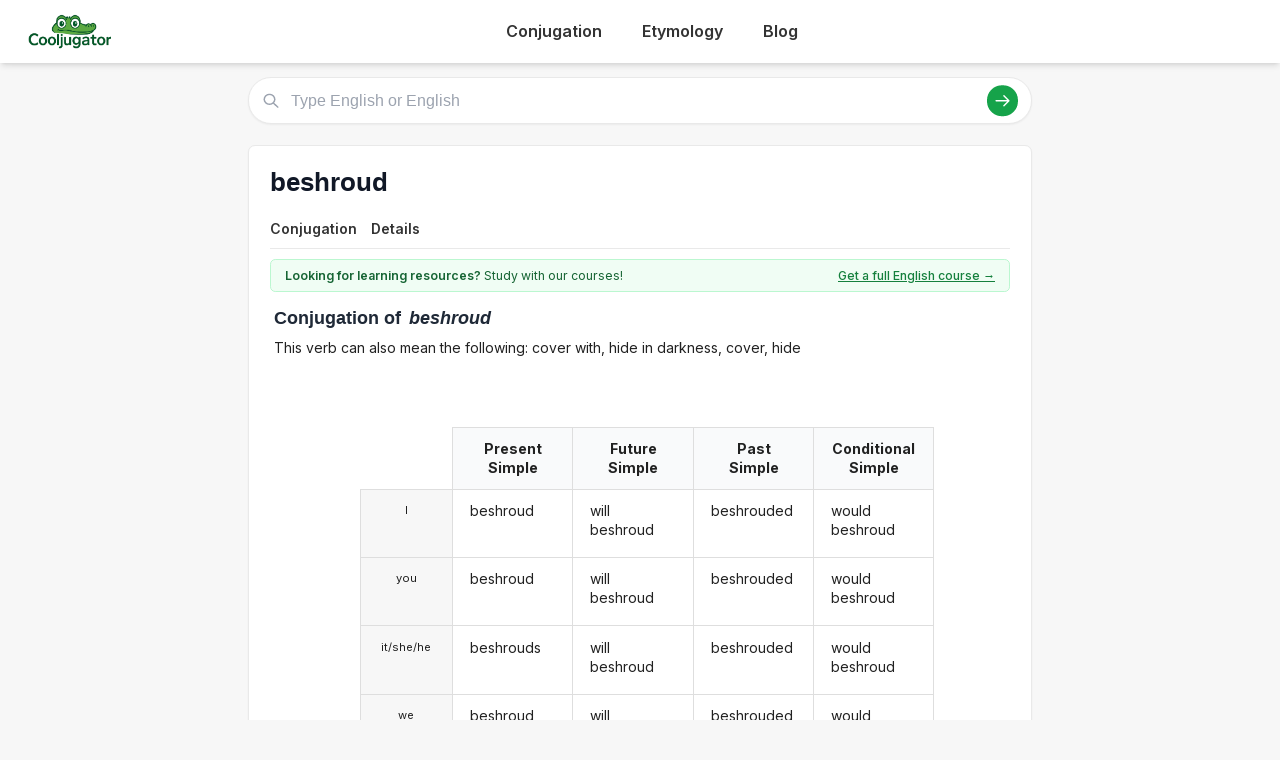

--- FILE ---
content_type: text/html; charset=utf-8
request_url: https://cooljugator.com/en/beshroud
body_size: 6110
content:
<!DOCTYPE html>
<html><head><meta content="text/html; charset=utf-8" http-equiv="content-type"/><title>Beshroud conjugation in English in all forms | CoolJugator.com</title><meta content="" name="description"/><meta content="website" property="og:type"/><meta content="https://cooljugator.com/en/beshroud" property="og:url"/><meta content="/lib/images/website.png" property="og:image"/><meta content="1200" property="og:image:width"/><meta content="630" property="og:image:height"/><meta content="Cooljugator" property="og:site_name"/><meta content="en_US" property="og:locale"/><meta content="info@cooljugator.com" property="og:email"/><meta content="" property="og:description"/><meta content="172062416682324" property="fb:app_id"/><meta content="summary" name="twitter:card"/><meta content="@cooljugator" name="twitter:site"/><meta content="Beshroud conjugation" name="twitter:title"/><meta content="" name="twitter:description"/><meta content="/lib/images/website.png" name="twitter:image"/><link href="/lib/images/favicons/apple-touch-icon.png" rel="apple-touch-icon" sizes="180x180"/><link href="/lib/images/favicons/favicon.ico" rel="shortcut icon"/><link href="/lib/images/favicons/favicon-32x32.png" rel="icon" sizes="32x32" type="image/png"/><link href="/lib/images/favicons/favicon-16x16.png" rel="icon" sizes="16x16" type="image/png"/><link href="/lib/images/favicons/manifest.json" rel="manifest"/><link color="#5bbad5" href="/lib/images/favicons/safari-pinned-tab.svg" rel="mask-icon"/><meta content="#ffffff" name="theme-color"/><meta content="width=device-width, initial-scale=1" name="viewport"/><meta charset="utf-8"/><meta content="width=device-width, initial-scale=1.0" name="viewport"/><link href="https://fonts.googleapis.com" rel="preconnect"/><link crossorigin="" href="https://fonts.gstatic.com" rel="preconnect"/><link href="https://fonts.googleapis.com/css2?family=Inter:wght@400;500;600;700&amp;display=swap" rel="stylesheet"/><link href="/lib2025/style_tailwind.css" rel="stylesheet"/><link href="/lib2025/styleOLD.min.css" rel="stylesheet"/><link href="/lib2025/styleNEW.css" rel="stylesheet"/><script src="https://embed.typeform.com/embed.js"></script><script src="/lib2025/includes.js"></script><script defer="" src="/lib2025/static_navigations.js"></script><script id="languageSetterScript">const page_language_code = "en";</script><script src="/lib2025/scriptsNEW.js"></script><meta name="impact-site-verification" value="d3cf73e8-9232-49c1-b2b9-d5ce2e8c0d6f"/><script async="" src="https://www.googletagmanager.com/gtag/js?id=G-4HJDZ83FC6"></script><script>window.dataLayer = window.dataLayer || [];function gtag(){dataLayer.push(arguments);}gtag("js", new Date());gtag("config", "G-4HJDZ83FC6");</script></head><body><header class="bg-white shadow-md sticky top-0 z-10"><div class="main-container flex justify-between items-center py-4"><span class="text-3xl font-bold text-green-700 flex items-center space-x-2"><a href="/" style="display: flex; align-items: center;"><img alt="Cooljugator Logo" class="h-10" src="/lib2025/logo.png"/></a></span><nav class="main-nav hidden md:flex justify-center space-x-4"><div class="nav-link-wrapper language-selector"><a class="nav-link language-trigger" href="/">Conjugation</a><div class="language-dropdown"></div></div><div class="nav-link-wrapper language-selector"><a class="nav-link language-trigger" href="/etymology/">Etymology</a><div class="language-dropdown"></div></div><div class="nav-link-wrapper"><a class="nav-link" href="/blog/">Blog</a></div><div class="nav-link-wrapper"></div></nav><a class="bg-green-600 hover:bg-green-700 text-white hover:text-white font-semibold py-2 px-5 rounded-full text-base shadow-md hover:shadow-lg transition-all duration-200 mx-2" id="mainTutoringLink" rel="noopener noreferrer" style="top; 0; left: 0; width: 0; height: 0; overflow: hidden; visibility: hidden!important;" target="_blank">
      Get an English Tutor
    </a><button class="md:hidden p-2 rounded focus:outline-none focus:ring-2 focus:ring-green-600" id="mobile-menu-button"><svg class="w-7 h-7 text-green-700" fill="none" stroke="currentColor" viewbox="0 0 24 24"><path d="M4 6h16M4 12h16M4 18h16" stroke-linecap="round" stroke-linejoin="round" stroke-width="2"></path></svg></button></div><nav class="md:hidden px-4 pb-4" id="mobile-menu">
<a class="block py-2 nav-link" href="/">Conjugation</a><a class="block py-2 nav-link" href="/etymology/">Etymology</a><a class="block py-2 nav-link" href="/blog/">Blog</a></nav></header><!-- <div class="bg-gray-200 text-center py-2 text-gray-500 text-xs my-4 main-container rounded-md h-[90px] flex items-center justify-center">
        Top Ad Placeholder (728x90 or similar)
    </div> --><div class="main-container mt-4"><main class="space-y-6 max-w-4xl mx-auto mt-4"><div class="relative" id="search-bar-wrapper"><input aria-label="Type English or English" class="w-full border subtle-border rounded-full py-3 pl-12 pr-20 text-lg focus:outline-none focus:ring-2 focus:ring-green-500 focus:border-transparent shadow-sm" id="search-input" placeholder="Type English or English" type="text"/><div class="absolute left-4 top-1/2 transform -translate-y-1/2 text-gray-400"><svg class="w-5 h-5" fill="none" stroke="currentColor" viewbox="0 0 24 24" xmlns="http://www.w3.org/2000/svg"><path d="M21 21l-6-6m2-5a7 7 0 11-14 0 7 7 0 0114 0z" stroke-linecap="round" stroke-linejoin="round" stroke-width="2"></path></svg></div><div class="absolute right-4 top-1/2 transform -translate-y-1/2 flex items-center space-x-3"><button class="bg-green-600 hover:bg-green-700 text-white rounded-full p-2" id="search-button"><svg class="w-5 h-5" fill="none" stroke="currentColor" viewbox="0 0 24 24" xmlns="http://www.w3.org/2000/svg"><path d="M14 5l7 7m0 0l-7 7m7-7H3" stroke-linecap="round" stroke-linejoin="round" stroke-width="2"></path></svg></button></div></div><div class="mt-4 p-4 bg-white border subtle-border rounded-md shadow-sm hidden" id="search-results"></div><div class="content-bg p-6 rounded-lg shadow-sm border subtle-border"><div class="flex justify-between items-start mb-3" id="main-page-top"><div><h1 class="text-3xl font-bold text-gray-900 flex items-center mainform" id="mainform">beshroud</h1></div></div><nav class="mt-4 border-b subtle-border main-content-nav" id="main-page-content-nav"><div class="flex space-x-2 text-sm"><a class="nav-link smooth-scroll-link hover:text-green-600 hover:border-green-300" href="#conjugation">Conjugation</a><a class="nav-link smooth-scroll-link hover:text-green-600 hover:border-green-300" href="#details">Details</a></div></nav><div class="mt-0 pt-6 scroll-target" style="padding-top: 80px;"><div class="bg-green-50 text-green-800 text-sm py-2 px-4 rounded-md mb-4 border border-green-200 flex items-center justify-between" id="question2wrapper"><span class="w-full max-w-[64%] md:w-auto md:max-w-none"><span class="font-semibold" id="question2">Looking for learning resources?</span> Study with our courses!
                    </span><a class="text-green-700 hover:text-green-900 font-medium underline text-right" href="https://www.lingomelo.com/courses/learn-english" id="question2link" rel="noopener noreferrer">Get a full English course →</a></div><div id="main-conjugation-meta"><h2 class="text-xl font-bold text-gray-800 mb-4 flex items-center"><!-- <svg width="30" height="30" viewBox="0 0 50 50" xmlns="http://www.w3.org/2000/svg"><path d="M 10,38 
                                     C 5,38 5,30 10,25   Q 15,15 25,12      L 40,10            Q 48,10 48,18      Q 50,25 45,30      L 40,35            Q 35,42 25,42      L 15,42            C 12,42 10,40 10,38 Z" 
                                  fill="#15803D"/><circle cx="26" cy="19" r="5" fill="white"/><circle cx="26" cy="19" r="2.5" fill="black"/><circle cx="27" cy="18" r="1" fill="white"/><circle cx="36" cy="17" r="5" fill="white"/><circle cx="36" cy="17" r="2.5" fill="black"/><circle cx="37" cy="16" r="1" fill="white"/><ellipse cx="44" cy="17" rx="2" ry="1.5" fill="#1f2937"/><circle cx="18" cy="30" r="3" fill="#fecdd3"/></svg> 
 --><span class="pl-1" id="conjugation"><span class="conjugation-word">Conjugation</span> of <span class="italic ml-1 mainform">beshroud</span></span></h2></div><div id="usage-info">This verb can also mean the following: cover with, hide in darkness, cover, hide</div>
<div class="mt-6" id="conjugation-content"><section id="conjugations" style="padding-top: 1em;"><div class="ui three column unstackable grid" id="settings-buttons"><div class="left floated center aligned column" id="wrapper-setting-transliterations"></div><div class="center aligned column" id="wrapper-setting-translations"></div><div class="right floated center aligned column" id="wrapper-setting-stress"></div></div><div class="ui stackable center aligned grid"><div class="fourteen wide column"><div class="ui centered four column equal height grid"><div class="fourteen wide column" id="conjugationDivs" style="padding-right: 0; border-right: 0;"><div class="conjugation-table collapsable"><div class="conjugation-cell conjugation-cell-four conjugation-cell-pronouns tense-title pronounColumn pronounColumnFirst" style="order: 0; color: rgba(0, 0, 0, 0.87);"></div><div class="conjugation-cell conjugation-cell-four conjugation-cell-pronouns pronounColumn" style="order: 1;"><div class="ui conjugation-pronoun">I</div></div><div class="conjugation-cell conjugation-cell-four conjugation-cell-pronouns pronounColumn" style="order: 2;"><div class="ui conjugation-pronoun">you</div></div><div class="conjugation-cell conjugation-cell-four conjugation-cell-pronouns pronounColumn" style="order: 3;"><div class="ui conjugation-pronoun">it/she/he</div></div><div class="conjugation-cell conjugation-cell-four conjugation-cell-pronouns pronounColumn" style="order: 4;"><div class="ui conjugation-pronoun">we</div></div><div class="conjugation-cell conjugation-cell-four conjugation-cell-pronouns pronounColumn" style="order: 5;"><div class="ui conjugation-pronoun">you all</div></div><div class="conjugation-cell conjugation-cell-four conjugation-cell-pronouns pronounColumn" style="order: 6;"><div class="ui conjugation-pronoun">they</div></div><div class="conjugation-cell conjugation-cell-four tense-title" data-tooltip="Example: " style="order: 0;"><span class="tense-title-space">Present Simple</span><i class="dropdown icon"></i></div><div class="conjugation-cell conjugation-cell-four" data-default="beshroud" data-form-id="21638074" data-tooltip="" data-translated="" id="vpsia1s000p" style="order: 1;"><div class="forms-wrapper"><div class="meta-form">beshroud</div><div class="meta-transliteration"></div><div class="meta-translation"></div></div></div><div class="conjugation-cell conjugation-cell-four" data-default="beshroud" data-form-id="21638075" data-tooltip="" data-translated="" id="vpsia2s000p" style="order: 2;"><div class="forms-wrapper"><div class="meta-form">beshroud</div><div class="meta-transliteration"></div><div class="meta-translation"></div></div></div><div class="conjugation-cell conjugation-cell-four" data-default="beshrouds" data-form-id="21638076" data-tooltip="" data-translated="" id="vpsia3s000p" style="order: 3;"><div class="forms-wrapper"><div class="meta-form">beshrouds</div><div class="meta-transliteration"></div><div class="meta-translation"></div></div></div><div class="conjugation-cell conjugation-cell-four" data-default="beshroud" data-form-id="21638077" data-tooltip="" data-translated="" id="vpsia1p000p" style="order: 4;"><div class="forms-wrapper"><div class="meta-form">beshroud</div><div class="meta-transliteration"></div><div class="meta-translation"></div></div></div><div class="conjugation-cell conjugation-cell-four" data-default="beshroud" data-form-id="21638078" data-tooltip="" data-translated="" id="vpsia2p000p" style="order: 5;"><div class="forms-wrapper"><div class="meta-form">beshroud</div><div class="meta-transliteration"></div><div class="meta-translation"></div></div></div><div class="conjugation-cell conjugation-cell-four" data-default="beshroud" data-form-id="21638079" data-tooltip="" data-translated="" id="vpsia3p000p" style="order: 6;"><div class="forms-wrapper"><div class="meta-form">beshroud</div><div class="meta-transliteration"></div><div class="meta-translation"></div></div></div><div class="conjugation-cell conjugation-cell-four tense-title" data-tooltip="Example: " style="order: 0;"><span class="tense-title-space">Future Simple</span><i class="dropdown icon"></i></div><div class="conjugation-cell conjugation-cell-four" data-default="will beshroud" data-form-id="21638122" data-tooltip="" data-translated="" id="vfsia1s000p" style="order: 1;"><div class="forms-wrapper"><div class="meta-form">will beshroud</div><div class="meta-transliteration"></div><div class="meta-translation"></div></div></div><div class="conjugation-cell conjugation-cell-four" data-default="will beshroud" data-form-id="21638123" data-tooltip="" data-translated="" id="vfsia2s000p" style="order: 2;"><div class="forms-wrapper"><div class="meta-form">will beshroud</div><div class="meta-transliteration"></div><div class="meta-translation"></div></div></div><div class="conjugation-cell conjugation-cell-four" data-default="will beshroud" data-form-id="21638124" data-tooltip="" data-translated="" id="vfsia3s000p" style="order: 3;"><div class="forms-wrapper"><div class="meta-form">will beshroud</div><div class="meta-transliteration"></div><div class="meta-translation"></div></div></div><div class="conjugation-cell conjugation-cell-four" data-default="will beshroud" data-form-id="21638125" data-tooltip="" data-translated="" id="vfsia1p000p" style="order: 4;"><div class="forms-wrapper"><div class="meta-form">will beshroud</div><div class="meta-transliteration"></div><div class="meta-translation"></div></div></div><div class="conjugation-cell conjugation-cell-four" data-default="will beshroud" data-form-id="21638126" data-tooltip="" data-translated="" id="vfsia2p000p" style="order: 5;"><div class="forms-wrapper"><div class="meta-form">will beshroud</div><div class="meta-transliteration"></div><div class="meta-translation"></div></div></div><div class="conjugation-cell conjugation-cell-four" data-default="will beshroud" data-form-id="21638127" data-tooltip="" data-translated="" id="vfsia3p000p" style="order: 6;"><div class="forms-wrapper"><div class="meta-form">will beshroud</div><div class="meta-transliteration"></div><div class="meta-translation"></div></div></div><div class="conjugation-cell conjugation-cell-four tense-title" data-tooltip="Example: " style="order: 0;"><span class="tense-title-space">Past Simple</span><i class="dropdown icon"></i></div><div class="conjugation-cell conjugation-cell-four" data-default="beshrouded" data-form-id="21638080" data-tooltip="" data-translated="" id="vssia1s000p" style="order: 1;"><div class="forms-wrapper"><div class="meta-form">beshrouded</div><div class="meta-transliteration"></div><div class="meta-translation"></div></div></div><div class="conjugation-cell conjugation-cell-four" data-default="beshrouded" data-form-id="21638081" data-tooltip="" data-translated="" id="vssia2s000p" style="order: 2;"><div class="forms-wrapper"><div class="meta-form">beshrouded</div><div class="meta-transliteration"></div><div class="meta-translation"></div></div></div><div class="conjugation-cell conjugation-cell-four" data-default="beshrouded" data-form-id="21638082" data-tooltip="" data-translated="" id="vssia3s000p" style="order: 3;"><div class="forms-wrapper"><div class="meta-form">beshrouded</div><div class="meta-transliteration"></div><div class="meta-translation"></div></div></div><div class="conjugation-cell conjugation-cell-four" data-default="beshrouded" data-form-id="21638083" data-tooltip="" data-translated="" id="vssia1p000p" style="order: 4;"><div class="forms-wrapper"><div class="meta-form">beshrouded</div><div class="meta-transliteration"></div><div class="meta-translation"></div></div></div><div class="conjugation-cell conjugation-cell-four" data-default="beshrouded" data-form-id="21638084" data-tooltip="" data-translated="" id="vssia2p000p" style="order: 5;"><div class="forms-wrapper"><div class="meta-form">beshrouded</div><div class="meta-transliteration"></div><div class="meta-translation"></div></div></div><div class="conjugation-cell conjugation-cell-four" data-default="beshrouded" data-form-id="21638085" data-tooltip="" data-translated="" id="vssia3p000p" style="order: 6;"><div class="forms-wrapper"><div class="meta-form">beshrouded</div><div class="meta-transliteration"></div><div class="meta-translation"></div></div></div><div class="conjugation-cell conjugation-cell-four tense-title leftmost" data-tooltip="Example: " style="order: 0;"><span class="tense-title-space">Conditional Simple</span><i class="dropdown icon"></i></div><div class="conjugation-cell conjugation-cell-four leftmost" data-default="would beshroud" data-form-id="21638128" data-tooltip="" data-translated="" id="v0sca1s000p" style="order: 1;"><div class="forms-wrapper"><div class="meta-form">would beshroud</div><div class="meta-transliteration"></div><div class="meta-translation"></div></div></div><div class="conjugation-cell conjugation-cell-four leftmost" data-default="would beshroud" data-form-id="21638129" data-tooltip="" data-translated="" id="v0sca2s000p" style="order: 2;"><div class="forms-wrapper"><div class="meta-form">would beshroud</div><div class="meta-transliteration"></div><div class="meta-translation"></div></div></div><div class="conjugation-cell conjugation-cell-four leftmost" data-default="would beshroud" data-form-id="21638130" data-tooltip="" data-translated="" id="v0sca3s000p" style="order: 3;"><div class="forms-wrapper"><div class="meta-form">would beshroud</div><div class="meta-transliteration"></div><div class="meta-translation"></div></div></div><div class="conjugation-cell conjugation-cell-four leftmost" data-default="would beshroud" data-form-id="21638131" data-tooltip="" data-translated="" id="v0sca1p000p" style="order: 4;"><div class="forms-wrapper"><div class="meta-form">would beshroud</div><div class="meta-transliteration"></div><div class="meta-translation"></div></div></div><div class="conjugation-cell conjugation-cell-four leftmost" data-default="would beshroud" data-form-id="21638132" data-tooltip="" data-translated="" id="v0sca2p000p" style="order: 5;"><div class="forms-wrapper"><div class="meta-form">would beshroud</div><div class="meta-transliteration"></div><div class="meta-translation"></div></div></div><div class="conjugation-cell conjugation-cell-four leftmost" data-default="would beshroud" data-form-id="21638133" data-tooltip="" data-translated="" id="v0sca3p000p" style="order: 6;"><div class="forms-wrapper"><div class="meta-form">would beshroud</div><div class="meta-transliteration"></div><div class="meta-translation"></div></div></div></div><div class="conjugation-table collapsable"><div class="conjugation-cell conjugation-cell-four conjugation-cell-pronouns tense-title pronounColumn pronounColumnFirst" style="order: 0; color: rgba(0, 0, 0, 0.87);"></div><div class="conjugation-cell conjugation-cell-four conjugation-cell-pronouns pronounColumn" style="order: 1;"><div class="ui conjugation-pronoun">I</div></div><div class="conjugation-cell conjugation-cell-four conjugation-cell-pronouns pronounColumn" style="order: 2;"><div class="ui conjugation-pronoun">you</div></div><div class="conjugation-cell conjugation-cell-four conjugation-cell-pronouns pronounColumn" style="order: 3;"><div class="ui conjugation-pronoun">it/she/he</div></div><div class="conjugation-cell conjugation-cell-four conjugation-cell-pronouns pronounColumn" style="order: 4;"><div class="ui conjugation-pronoun">we</div></div><div class="conjugation-cell conjugation-cell-four conjugation-cell-pronouns pronounColumn" style="order: 5;"><div class="ui conjugation-pronoun">you all</div></div><div class="conjugation-cell conjugation-cell-four conjugation-cell-pronouns pronounColumn" style="order: 6;"><div class="ui conjugation-pronoun">they</div></div><div class="conjugation-cell conjugation-cell-four tense-title" data-tooltip="Example: " style="order: 0;"><span class="tense-title-space">Present Progressive</span><i class="dropdown icon"></i></div><div class="conjugation-cell conjugation-cell-four" data-default="am beshrouding" data-form-id="21638086" data-tooltip="" data-translated="" id="vpcia1s000p" style="order: 1;"><div class="forms-wrapper"><div class="meta-form">am beshrouding</div><div class="meta-transliteration"></div><div class="meta-translation"></div></div></div><div class="conjugation-cell conjugation-cell-four" data-default="are beshrouding" data-form-id="21638087" data-tooltip="" data-translated="" id="vpcia2s000p" style="order: 2;"><div class="forms-wrapper"><div class="meta-form">are beshrouding</div><div class="meta-transliteration"></div><div class="meta-translation"></div></div></div><div class="conjugation-cell conjugation-cell-four" data-default="is beshrouding" data-form-id="21638088" data-tooltip="" data-translated="" id="vpcia3s000p" style="order: 3;"><div class="forms-wrapper"><div class="meta-form">is beshrouding</div><div class="meta-transliteration"></div><div class="meta-translation"></div></div></div><div class="conjugation-cell conjugation-cell-four" data-default="are beshrouding" data-form-id="21638089" data-tooltip="" data-translated="" id="vpcia1p000p" style="order: 4;"><div class="forms-wrapper"><div class="meta-form">are beshrouding</div><div class="meta-transliteration"></div><div class="meta-translation"></div></div></div><div class="conjugation-cell conjugation-cell-four" data-default="are beshrouding" data-form-id="21638090" data-tooltip="" data-translated="" id="vpcia2p000p" style="order: 5;"><div class="forms-wrapper"><div class="meta-form">are beshrouding</div><div class="meta-transliteration"></div><div class="meta-translation"></div></div></div><div class="conjugation-cell conjugation-cell-four" data-default="are beshrouding" data-form-id="21638091" data-tooltip="" data-translated="" id="vpcia3p000p" style="order: 6;"><div class="forms-wrapper"><div class="meta-form">are beshrouding</div><div class="meta-transliteration"></div><div class="meta-translation"></div></div></div><div class="conjugation-cell conjugation-cell-four tense-title" data-tooltip="Example: " style="order: 0;"><span class="tense-title-space">Future Progressive</span><i class="dropdown icon"></i></div><div class="conjugation-cell conjugation-cell-four" data-default="will be beshrouding" data-form-id="21638134" data-tooltip="" data-translated="" id="vfcia1s000p" style="order: 1;"><div class="forms-wrapper"><div class="meta-form">will be beshrouding</div><div class="meta-transliteration"></div><div class="meta-translation"></div></div></div><div class="conjugation-cell conjugation-cell-four" data-default="will be beshrouding" data-form-id="21638135" data-tooltip="" data-translated="" id="vfcia2s000p" style="order: 2;"><div class="forms-wrapper"><div class="meta-form">will be beshrouding</div><div class="meta-transliteration"></div><div class="meta-translation"></div></div></div><div class="conjugation-cell conjugation-cell-four" data-default="will be beshrouding" data-form-id="21638136" data-tooltip="" data-translated="" id="vfcia3s000p" style="order: 3;"><div class="forms-wrapper"><div class="meta-form">will be beshrouding</div><div class="meta-transliteration"></div><div class="meta-translation"></div></div></div><div class="conjugation-cell conjugation-cell-four" data-default="will be beshrouding" data-form-id="21638137" data-tooltip="" data-translated="" id="vfcia1p000p" style="order: 4;"><div class="forms-wrapper"><div class="meta-form">will be beshrouding</div><div class="meta-transliteration"></div><div class="meta-translation"></div></div></div><div class="conjugation-cell conjugation-cell-four" data-default="will be beshrouding" data-form-id="21638138" data-tooltip="" data-translated="" id="vfcia2p000p" style="order: 5;"><div class="forms-wrapper"><div class="meta-form">will be beshrouding</div><div class="meta-transliteration"></div><div class="meta-translation"></div></div></div><div class="conjugation-cell conjugation-cell-four" data-default="will be beshrouding" data-form-id="21638139" data-tooltip="" data-translated="" id="vfcia3p000p" style="order: 6;"><div class="forms-wrapper"><div class="meta-form">will be beshrouding</div><div class="meta-transliteration"></div><div class="meta-translation"></div></div></div><div class="conjugation-cell conjugation-cell-four tense-title" data-tooltip="Example: " style="order: 0;"><span class="tense-title-space">Past Progressive</span><i class="dropdown icon"></i></div><div class="conjugation-cell conjugation-cell-four" data-default="was beshrouding" data-form-id="21638092" data-tooltip="" data-translated="" id="vscia1s000p" style="order: 1;"><div class="forms-wrapper"><div class="meta-form">was beshrouding</div><div class="meta-transliteration"></div><div class="meta-translation"></div></div></div><div class="conjugation-cell conjugation-cell-four" data-default="were beshrouding" data-form-id="21638093" data-tooltip="" data-translated="" id="vscia2s000p" style="order: 2;"><div class="forms-wrapper"><div class="meta-form">were beshrouding</div><div class="meta-transliteration"></div><div class="meta-translation"></div></div></div><div class="conjugation-cell conjugation-cell-four" data-default="was beshrouding" data-form-id="21638094" data-tooltip="" data-translated="" id="vscia3s000p" style="order: 3;"><div class="forms-wrapper"><div class="meta-form">was beshrouding</div><div class="meta-transliteration"></div><div class="meta-translation"></div></div></div><div class="conjugation-cell conjugation-cell-four" data-default="were beshrouding" data-form-id="21638095" data-tooltip="" data-translated="" id="vscia1p000p" style="order: 4;"><div class="forms-wrapper"><div class="meta-form">were beshrouding</div><div class="meta-transliteration"></div><div class="meta-translation"></div></div></div><div class="conjugation-cell conjugation-cell-four" data-default="were beshrouding" data-form-id="21638096" data-tooltip="" data-translated="" id="vscia2p000p" style="order: 5;"><div class="forms-wrapper"><div class="meta-form">were beshrouding</div><div class="meta-transliteration"></div><div class="meta-translation"></div></div></div><div class="conjugation-cell conjugation-cell-four" data-default="were beshrouding" data-form-id="21638097" data-tooltip="" data-translated="" id="vscia3p000p" style="order: 6;"><div class="forms-wrapper"><div class="meta-form">were beshrouding</div><div class="meta-transliteration"></div><div class="meta-translation"></div></div></div><div class="conjugation-cell conjugation-cell-four tense-title leftmost" data-tooltip="Example: " style="order: 0;"><span class="tense-title-space">Conditional Progressive</span><i class="dropdown icon"></i></div><div class="conjugation-cell conjugation-cell-four leftmost" data-default="would be beshrouding " data-form-id="21638140" data-tooltip="" data-translated="" id="v0cca1s000p" style="order: 1;"><div class="forms-wrapper"><div class="meta-form">would be beshrouding</div><div class="meta-transliteration"></div><div class="meta-translation"></div></div></div><div class="conjugation-cell conjugation-cell-four leftmost" data-default="would be beshrouding" data-form-id="21638141" data-tooltip="" data-translated="" id="v0cca2s000p" style="order: 2;"><div class="forms-wrapper"><div class="meta-form">would be beshrouding</div><div class="meta-transliteration"></div><div class="meta-translation"></div></div></div><div class="conjugation-cell conjugation-cell-four leftmost" data-default="would be beshrouding" data-form-id="21638142" data-tooltip="" data-translated="" id="v0cca3s000p" style="order: 3;"><div class="forms-wrapper"><div class="meta-form">would be beshrouding</div><div class="meta-transliteration"></div><div class="meta-translation"></div></div></div><div class="conjugation-cell conjugation-cell-four leftmost" data-default="would be beshrouding" data-form-id="21638143" data-tooltip="" data-translated="" id="v0cca1p000p" style="order: 4;"><div class="forms-wrapper"><div class="meta-form">would be beshrouding</div><div class="meta-transliteration"></div><div class="meta-translation"></div></div></div><div class="conjugation-cell conjugation-cell-four leftmost" data-default="would be beshrouding" data-form-id="21638144" data-tooltip="" data-translated="" id="v0cca2p000p" style="order: 5;"><div class="forms-wrapper"><div class="meta-form">would be beshrouding</div><div class="meta-transliteration"></div><div class="meta-translation"></div></div></div><div class="conjugation-cell conjugation-cell-four leftmost" data-default="would be beshrouding" data-form-id="21638145" data-tooltip="" data-translated="" id="v0cca3p000p" style="order: 6;"><div class="forms-wrapper"><div class="meta-form">would be beshrouding</div><div class="meta-transliteration"></div><div class="meta-translation"></div></div></div></div><div class="conjugation-table collapsable"><div class="conjugation-cell conjugation-cell-four conjugation-cell-pronouns tense-title pronounColumn pronounColumnFirst" style="order: 0; color: rgba(0, 0, 0, 0.87);"></div><div class="conjugation-cell conjugation-cell-four conjugation-cell-pronouns pronounColumn" style="order: 1;"><div class="ui conjugation-pronoun">I</div></div><div class="conjugation-cell conjugation-cell-four conjugation-cell-pronouns pronounColumn" style="order: 2;"><div class="ui conjugation-pronoun">you</div></div><div class="conjugation-cell conjugation-cell-four conjugation-cell-pronouns pronounColumn" style="order: 3;"><div class="ui conjugation-pronoun">it/she/he</div></div><div class="conjugation-cell conjugation-cell-four conjugation-cell-pronouns pronounColumn" style="order: 4;"><div class="ui conjugation-pronoun">we</div></div><div class="conjugation-cell conjugation-cell-four conjugation-cell-pronouns pronounColumn" style="order: 5;"><div class="ui conjugation-pronoun">you all</div></div><div class="conjugation-cell conjugation-cell-four conjugation-cell-pronouns pronounColumn" style="order: 6;"><div class="ui conjugation-pronoun">they</div></div><div class="conjugation-cell conjugation-cell-four tense-title" data-tooltip="Example: " style="order: 0;"><span class="tense-title-space">Present Perfect</span><i class="dropdown icon"></i></div><div class="conjugation-cell conjugation-cell-four" data-default="have beshrouded" data-form-id="21638098" data-tooltip="" data-translated="" id="vppia1s000p" style="order: 1;"><div class="forms-wrapper"><div class="meta-form">have beshrouded</div><div class="meta-transliteration"></div><div class="meta-translation"></div></div></div><div class="conjugation-cell conjugation-cell-four" data-default="have beshrouded" data-form-id="21638099" data-tooltip="" data-translated="" id="vppia2s000p" style="order: 2;"><div class="forms-wrapper"><div class="meta-form">have beshrouded</div><div class="meta-transliteration"></div><div class="meta-translation"></div></div></div><div class="conjugation-cell conjugation-cell-four" data-default="has beshrouded" data-form-id="21638100" data-tooltip="" data-translated="" id="vppia3s000p" style="order: 3;"><div class="forms-wrapper"><div class="meta-form">has beshrouded</div><div class="meta-transliteration"></div><div class="meta-translation"></div></div></div><div class="conjugation-cell conjugation-cell-four" data-default="have beshrouded" data-form-id="21638101" data-tooltip="" data-translated="" id="vppia1p000p" style="order: 4;"><div class="forms-wrapper"><div class="meta-form">have beshrouded</div><div class="meta-transliteration"></div><div class="meta-translation"></div></div></div><div class="conjugation-cell conjugation-cell-four" data-default="have beshrouded" data-form-id="21638102" data-tooltip="" data-translated="" id="vppia2p000p" style="order: 5;"><div class="forms-wrapper"><div class="meta-form">have beshrouded</div><div class="meta-transliteration"></div><div class="meta-translation"></div></div></div><div class="conjugation-cell conjugation-cell-four" data-default="have beshrouded" data-form-id="21638103" data-tooltip="" data-translated="" id="vppia3p000p" style="order: 6;"><div class="forms-wrapper"><div class="meta-form">have beshrouded</div><div class="meta-transliteration"></div><div class="meta-translation"></div></div></div><div class="conjugation-cell conjugation-cell-four tense-title" data-tooltip="Example: " style="order: 0;"><span class="tense-title-space">Future Perfect</span><i class="dropdown icon"></i></div><div class="conjugation-cell conjugation-cell-four" data-default="will have beshrouded" data-form-id="21638146" data-tooltip="" data-translated="" id="vfpia1s000p" style="order: 1;"><div class="forms-wrapper"><div class="meta-form">will have beshrouded</div><div class="meta-transliteration"></div><div class="meta-translation"></div></div></div><div class="conjugation-cell conjugation-cell-four" data-default="will have beshrouded" data-form-id="21638147" data-tooltip="" data-translated="" id="vfpia2s000p" style="order: 2;"><div class="forms-wrapper"><div class="meta-form">will have beshrouded</div><div class="meta-transliteration"></div><div class="meta-translation"></div></div></div><div class="conjugation-cell conjugation-cell-four" data-default="will have beshrouded" data-form-id="21638148" data-tooltip="" data-translated="" id="vfpia3s000p" style="order: 3;"><div class="forms-wrapper"><div class="meta-form">will have beshrouded</div><div class="meta-transliteration"></div><div class="meta-translation"></div></div></div><div class="conjugation-cell conjugation-cell-four" data-default="will have beshrouded" data-form-id="21638149" data-tooltip="" data-translated="" id="vfpia1p000p" style="order: 4;"><div class="forms-wrapper"><div class="meta-form">will have beshrouded</div><div class="meta-transliteration"></div><div class="meta-translation"></div></div></div><div class="conjugation-cell conjugation-cell-four" data-default="will have beshrouded" data-form-id="21638150" data-tooltip="" data-translated="" id="vfpia2p000p" style="order: 5;"><div class="forms-wrapper"><div class="meta-form">will have beshrouded</div><div class="meta-transliteration"></div><div class="meta-translation"></div></div></div><div class="conjugation-cell conjugation-cell-four" data-default="will have beshrouded" data-form-id="21638151" data-tooltip="" data-translated="" id="vfpia3p000p" style="order: 6;"><div class="forms-wrapper"><div class="meta-form">will have beshrouded</div><div class="meta-transliteration"></div><div class="meta-translation"></div></div></div><div class="conjugation-cell conjugation-cell-four tense-title" data-tooltip="Example: " style="order: 0;"><span class="tense-title-space">Past Perfect</span><i class="dropdown icon"></i></div><div class="conjugation-cell conjugation-cell-four" data-default="had beshrouded" data-form-id="21638104" data-tooltip="" data-translated="" id="vspia1s000p" style="order: 1;"><div class="forms-wrapper"><div class="meta-form">had beshrouded</div><div class="meta-transliteration"></div><div class="meta-translation"></div></div></div><div class="conjugation-cell conjugation-cell-four" data-default="had beshrouded" data-form-id="21638105" data-tooltip="" data-translated="" id="vspia2s000p" style="order: 2;"><div class="forms-wrapper"><div class="meta-form">had beshrouded</div><div class="meta-transliteration"></div><div class="meta-translation"></div></div></div><div class="conjugation-cell conjugation-cell-four" data-default="had beshrouded" data-form-id="21638106" data-tooltip="" data-translated="" id="vspia3s000p" style="order: 3;"><div class="forms-wrapper"><div class="meta-form">had beshrouded</div><div class="meta-transliteration"></div><div class="meta-translation"></div></div></div><div class="conjugation-cell conjugation-cell-four" data-default="had beshrouded" data-form-id="21638107" data-tooltip="" data-translated="" id="vspia1p000p" style="order: 4;"><div class="forms-wrapper"><div class="meta-form">had beshrouded</div><div class="meta-transliteration"></div><div class="meta-translation"></div></div></div><div class="conjugation-cell conjugation-cell-four" data-default="had beshrouded" data-form-id="21638108" data-tooltip="" data-translated="" id="vspia2p000p" style="order: 5;"><div class="forms-wrapper"><div class="meta-form">had beshrouded</div><div class="meta-transliteration"></div><div class="meta-translation"></div></div></div><div class="conjugation-cell conjugation-cell-four" data-default="had beshrouded" data-form-id="21638109" data-tooltip="" data-translated="" id="vspia3p000p" style="order: 6;"><div class="forms-wrapper"><div class="meta-form">had beshrouded</div><div class="meta-transliteration"></div><div class="meta-translation"></div></div></div><div class="conjugation-cell conjugation-cell-four tense-title leftmost" data-tooltip="Example: " style="order: 0;"><span class="tense-title-space">Conditional Perfect</span><i class="dropdown icon"></i></div><div class="conjugation-cell conjugation-cell-four leftmost" data-default="would have beshrouded" data-form-id="21638152" data-tooltip="" data-translated="" id="v0pca1s000p" style="order: 1;"><div class="forms-wrapper"><div class="meta-form">would have beshrouded</div><div class="meta-transliteration"></div><div class="meta-translation"></div></div></div><div class="conjugation-cell conjugation-cell-four leftmost" data-default="would have beshrouded" data-form-id="21638153" data-tooltip="" data-translated="" id="v0pca2s000p" style="order: 2;"><div class="forms-wrapper"><div class="meta-form">would have beshrouded</div><div class="meta-transliteration"></div><div class="meta-translation"></div></div></div><div class="conjugation-cell conjugation-cell-four leftmost" data-default="would have beshrouded" data-form-id="21638154" data-tooltip="" data-translated="" id="v0pca3s000p" style="order: 3;"><div class="forms-wrapper"><div class="meta-form">would have beshrouded</div><div class="meta-transliteration"></div><div class="meta-translation"></div></div></div><div class="conjugation-cell conjugation-cell-four leftmost" data-default="would have beshrouded" data-form-id="21638155" data-tooltip="" data-translated="" id="v0pca1p000p" style="order: 4;"><div class="forms-wrapper"><div class="meta-form">would have beshrouded</div><div class="meta-transliteration"></div><div class="meta-translation"></div></div></div><div class="conjugation-cell conjugation-cell-four leftmost" data-default="would have beshrouded" data-form-id="21638156" data-tooltip="" data-translated="" id="v0pca2p000p" style="order: 5;"><div class="forms-wrapper"><div class="meta-form">would have beshrouded</div><div class="meta-transliteration"></div><div class="meta-translation"></div></div></div><div class="conjugation-cell conjugation-cell-four leftmost" data-default="would have beshrouded" data-form-id="21638157" data-tooltip="" data-translated="" id="v0pca3p000p" style="order: 6;"><div class="forms-wrapper"><div class="meta-form">would have beshrouded</div><div class="meta-transliteration"></div><div class="meta-translation"></div></div></div></div><div class="conjugation-table collapsable"><div class="conjugation-cell conjugation-cell-four conjugation-cell-pronouns tense-title pronounColumn pronounColumnFirst" style="order: 0; color: rgba(0, 0, 0, 0.87);"></div><div class="conjugation-cell conjugation-cell-four conjugation-cell-pronouns pronounColumn" style="order: 1;"><div class="ui conjugation-pronoun">I</div></div><div class="conjugation-cell conjugation-cell-four conjugation-cell-pronouns pronounColumn" style="order: 2;"><div class="ui conjugation-pronoun">you</div></div><div class="conjugation-cell conjugation-cell-four conjugation-cell-pronouns pronounColumn" style="order: 3;"><div class="ui conjugation-pronoun">it/she/he</div></div><div class="conjugation-cell conjugation-cell-four conjugation-cell-pronouns pronounColumn" style="order: 4;"><div class="ui conjugation-pronoun">we</div></div><div class="conjugation-cell conjugation-cell-four conjugation-cell-pronouns pronounColumn" style="order: 5;"><div class="ui conjugation-pronoun">you</div></div><div class="conjugation-cell conjugation-cell-four conjugation-cell-pronouns pronounColumn" style="order: 6;"><div class="ui conjugation-pronoun">they</div></div><div class="conjugation-cell conjugation-cell-four tense-title" data-tooltip="Example: " style="order: 0;"><span class="tense-title-space">Present Perfect Progressive</span><i class="dropdown icon"></i></div><div class="conjugation-cell conjugation-cell-four" data-default="have been beshrouding" data-form-id="21638110" data-tooltip="" data-translated="" id="vpqia1s000p" style="order: 1;"><div class="forms-wrapper"><div class="meta-form">have been beshrouding</div><div class="meta-transliteration"></div><div class="meta-translation"></div></div></div><div class="conjugation-cell conjugation-cell-four" data-default="have been beshrouding" data-form-id="21638111" data-tooltip="" data-translated="" id="vpqia2s000p" style="order: 2;"><div class="forms-wrapper"><div class="meta-form">have been beshrouding</div><div class="meta-transliteration"></div><div class="meta-translation"></div></div></div><div class="conjugation-cell conjugation-cell-four" data-default="has been beshrouding" data-form-id="21638112" data-tooltip="" data-translated="" id="vpqia3s000p" style="order: 3;"><div class="forms-wrapper"><div class="meta-form">has been beshrouding</div><div class="meta-transliteration"></div><div class="meta-translation"></div></div></div><div class="conjugation-cell conjugation-cell-four" data-default="have been beshrouding" data-form-id="21638113" data-tooltip="" data-translated="" id="vpqia1p000p" style="order: 4;"><div class="forms-wrapper"><div class="meta-form">have been beshrouding</div><div class="meta-transliteration"></div><div class="meta-translation"></div></div></div><div class="conjugation-cell conjugation-cell-four" data-default="have been beshrouding" data-form-id="21638114" data-tooltip="" data-translated="" id="vpqia2p000p" style="order: 5;"><div class="forms-wrapper"><div class="meta-form">have been beshrouding</div><div class="meta-transliteration"></div><div class="meta-translation"></div></div></div><div class="conjugation-cell conjugation-cell-four" data-default="have been beshrouding" data-form-id="21638115" data-tooltip="" data-translated="" id="vpqia3p000p" style="order: 6;"><div class="forms-wrapper"><div class="meta-form">have been beshrouding</div><div class="meta-transliteration"></div><div class="meta-translation"></div></div></div><div class="conjugation-cell conjugation-cell-four tense-title" data-tooltip="Example: " style="order: 0;"><span class="tense-title-space">Future Perfect Progressive</span><i class="dropdown icon"></i></div><div class="conjugation-cell conjugation-cell-four" data-default="will have been beshrouding" data-form-id="21638158" data-tooltip="" data-translated="" id="vfqia1s000p" style="order: 1;"><div class="forms-wrapper"><div class="meta-form">will have been beshrouding</div><div class="meta-transliteration"></div><div class="meta-translation"></div></div></div><div class="conjugation-cell conjugation-cell-four" data-default="will have been beshrouding" data-form-id="21638159" data-tooltip="" data-translated="" id="vfqia2s000p" style="order: 2;"><div class="forms-wrapper"><div class="meta-form">will have been beshrouding</div><div class="meta-transliteration"></div><div class="meta-translation"></div></div></div><div class="conjugation-cell conjugation-cell-four" data-default="will have been beshrouding" data-form-id="21638160" data-tooltip="" data-translated="" id="vfqia3s000p" style="order: 3;"><div class="forms-wrapper"><div class="meta-form">will have been beshrouding</div><div class="meta-transliteration"></div><div class="meta-translation"></div></div></div><div class="conjugation-cell conjugation-cell-four" data-default="will have been beshrouding" data-form-id="21638161" data-tooltip="" data-translated="" id="vfqia1p000p" style="order: 4;"><div class="forms-wrapper"><div class="meta-form">will have been beshrouding</div><div class="meta-transliteration"></div><div class="meta-translation"></div></div></div><div class="conjugation-cell conjugation-cell-four" data-default="will have been beshrouding" data-form-id="21638162" data-tooltip="" data-translated="" id="vfqia2p000p" style="order: 5;"><div class="forms-wrapper"><div class="meta-form">will have been beshrouding</div><div class="meta-transliteration"></div><div class="meta-translation"></div></div></div><div class="conjugation-cell conjugation-cell-four" data-default="will have been beshrouding" data-form-id="21638163" data-tooltip="" data-translated="" id="vfqia3p000p" style="order: 6;"><div class="forms-wrapper"><div class="meta-form">will have been beshrouding</div><div class="meta-transliteration"></div><div class="meta-translation"></div></div></div><div class="conjugation-cell conjugation-cell-four tense-title" data-tooltip="Example: " style="order: 0;"><span class="tense-title-space">Past Perfect Progressive</span><i class="dropdown icon"></i></div><div class="conjugation-cell conjugation-cell-four" data-default="had been beshrouding" data-form-id="21638116" data-tooltip="" data-translated="" id="vsqia1s000p" style="order: 1;"><div class="forms-wrapper"><div class="meta-form">had been beshrouding</div><div class="meta-transliteration"></div><div class="meta-translation"></div></div></div><div class="conjugation-cell conjugation-cell-four" data-default="had been beshrouding" data-form-id="21638117" data-tooltip="" data-translated="" id="vsqia2s000p" style="order: 2;"><div class="forms-wrapper"><div class="meta-form">had been beshrouding</div><div class="meta-transliteration"></div><div class="meta-translation"></div></div></div><div class="conjugation-cell conjugation-cell-four" data-default="had been beshrouding" data-form-id="21638118" data-tooltip="" data-translated="" id="vsqia3s000p" style="order: 3;"><div class="forms-wrapper"><div class="meta-form">had been beshrouding</div><div class="meta-transliteration"></div><div class="meta-translation"></div></div></div><div class="conjugation-cell conjugation-cell-four" data-default="had been beshrouding" data-form-id="21638119" data-tooltip="" data-translated="" id="vsqia1p000p" style="order: 4;"><div class="forms-wrapper"><div class="meta-form">had been beshrouding</div><div class="meta-transliteration"></div><div class="meta-translation"></div></div></div><div class="conjugation-cell conjugation-cell-four" data-default="had been beshrouding" data-form-id="21638120" data-tooltip="" data-translated="" id="vsqia2p000p" style="order: 5;"><div class="forms-wrapper"><div class="meta-form">had been beshrouding</div><div class="meta-transliteration"></div><div class="meta-translation"></div></div></div><div class="conjugation-cell conjugation-cell-four" data-default="had been beshrouding" data-form-id="21638121" data-tooltip="" data-translated="" id="vsqia3p000p" style="order: 6;"><div class="forms-wrapper"><div class="meta-form">had been beshrouding</div><div class="meta-transliteration"></div><div class="meta-translation"></div></div></div><div class="conjugation-cell conjugation-cell-four tense-title leftmost" data-tooltip="Example: " style="order: 0;"><span class="tense-title-space">Conditional Perfect Progressive</span><i class="dropdown icon"></i></div><div class="conjugation-cell conjugation-cell-four leftmost" data-default="would have been beshrouding" data-form-id="21638164" data-tooltip="" data-translated="" id="v0qca1s000p" style="order: 1;"><div class="forms-wrapper"><div class="meta-form">would have been beshrouding</div><div class="meta-transliteration"></div><div class="meta-translation"></div></div></div><div class="conjugation-cell conjugation-cell-four leftmost" data-default="would have been beshrouding" data-form-id="21638165" data-tooltip="" data-translated="" id="v0qca2s000p" style="order: 2;"><div class="forms-wrapper"><div class="meta-form">would have been beshrouding</div><div class="meta-transliteration"></div><div class="meta-translation"></div></div></div><div class="conjugation-cell conjugation-cell-four leftmost" data-default="would have been beshrouding" data-form-id="21638166" data-tooltip="" data-translated="" id="v0qca3s000p" style="order: 3;"><div class="forms-wrapper"><div class="meta-form">would have been beshrouding</div><div class="meta-transliteration"></div><div class="meta-translation"></div></div></div><div class="conjugation-cell conjugation-cell-four leftmost" data-default="would have been beshrouding" data-form-id="21638167" data-tooltip="" data-translated="" id="v0qca1p000p" style="order: 4;"><div class="forms-wrapper"><div class="meta-form">would have been beshrouding</div><div class="meta-transliteration"></div><div class="meta-translation"></div></div></div><div class="conjugation-cell conjugation-cell-four leftmost" data-default="would have been beshrouding" data-form-id="21638168" data-tooltip="" data-translated="" id="v0qca2p000p" style="order: 5;"><div class="forms-wrapper"><div class="meta-form">would have been beshrouding</div><div class="meta-transliteration"></div><div class="meta-translation"></div></div></div><div class="conjugation-cell conjugation-cell-four leftmost" data-default="would have been beshrouding" data-form-id="21638169" data-tooltip="" data-translated="" id="v0qca3p000p" style="order: 6;"><div class="forms-wrapper"><div class="meta-form">would have been beshrouding</div><div class="meta-transliteration"></div><div class="meta-translation"></div></div></div></div></div></div></div></div></section></div><div class="flex justify-center my-8 w-full" style="padding-top: 2rem; padding-bottom: 8rem;"></div></div></div><div class="mt-6 p-4 bg-green-50 border border-green-100 rounded-md scroll-target" id="details"><h2 class="text-xl font-bold text-gray-800 mb-4 flex items-center">
                        Further details about this page
                    </h2><h3 class="font-semibold text-xs text-gray-500 mb-2 uppercase tracking-wider">LOCATION</h3><nav aria-label="breadcrumb" class="text-sm breadcrumb"><ol class="flex items-center space-x-2"><li><a class="font-medium hover:text-green-700" href="/">Cooljugator</a></li><li><span class="separator text-gray-400">/</span></li><li><a class="font-medium hover:text-green-700" href="/en">English</a></li><li><span class="separator text-gray-400">/</span></li><li><span class="font-medium text-gray-500 mainform">beshroud</span></li></ol></nav><ul class="list-disc pl-4" id="related_words"></ul><div class="mt-6 text-center"><button class="bg-green-600 hover:bg-green-700 text-white font-semibold py-2 px-4 rounded-md text-sm" onclick="window.scrollTo({ top: 0, behavior: 'smooth' });">
                            Back to Top
                        </button></div></div></main></div><footer class="bg-gray-100 border-t subtle-border pt-12 pb-8 mt-16 text-gray-700"></footer></body></html>